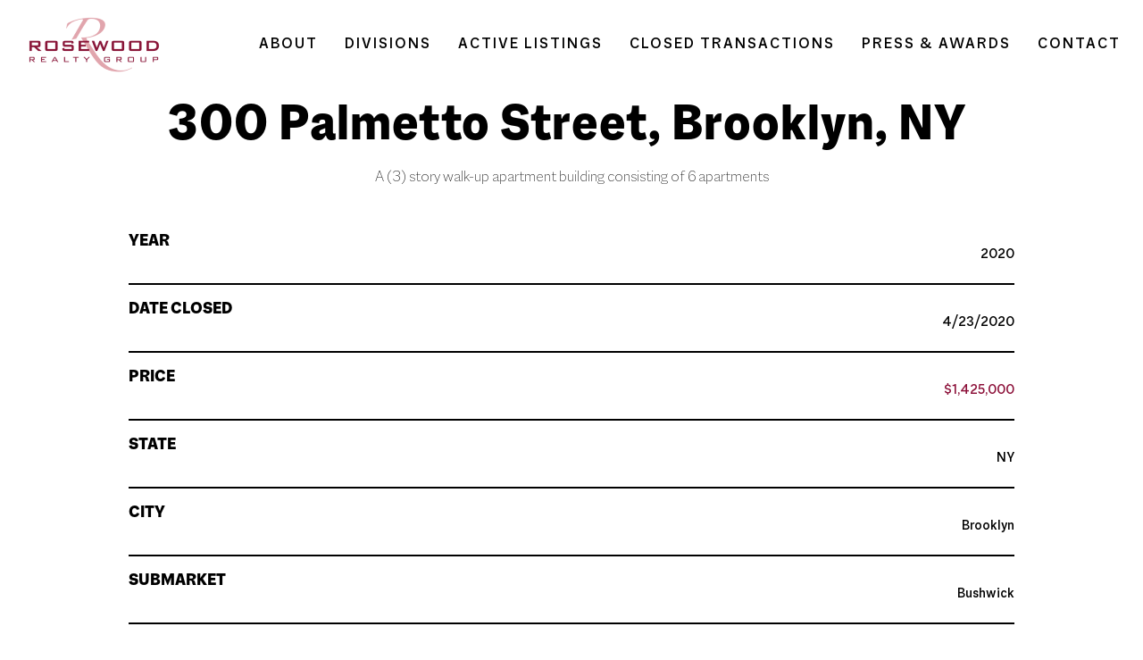

--- FILE ---
content_type: text/html
request_url: https://www.rosewoodrg.com/listings/300-palmetto-street-brooklyn-ny
body_size: 4065
content:
<!DOCTYPE html><!-- This site was created in Webflow. https://webflow.com --><!-- Last Published: Fri May 30 2025 11:17:48 GMT+0000 (Coordinated Universal Time) --><html data-wf-domain="www.rosewoodrg.com" data-wf-page="6323ca9db19ed79e95d88808" data-wf-site="620ac4e22878db53ccb9b84d" data-wf-status="1" data-wf-collection="6323ca9db19ed7026fd88806" data-wf-item-slug="300-palmetto-street-brooklyn-ny"><head><meta charset="utf-8"/><title>300 Palmetto Street, Brooklyn, NY</title><meta content="Rosewood Active Listings" property="og:title"/><meta content="Browse through Roswood active listings and bankruptcy forclosure deals." property="og:description"/><meta content="Rosewood Active Listings" property="twitter:title"/><meta content="Browse through Roswood active listings and bankruptcy forclosure deals." property="twitter:description"/><meta property="og:type" content="website"/><meta content="summary_large_image" name="twitter:card"/><meta content="width=device-width, initial-scale=1" name="viewport"/><meta content="Webflow" name="generator"/><link href="https://cdn.prod.website-files.com/620ac4e22878db53ccb9b84d/css/rosewood-09443a.webflow.shared.a3dd523d0.css" rel="stylesheet" type="text/css"/><link href="https://fonts.googleapis.com" rel="preconnect"/><link href="https://fonts.gstatic.com" rel="preconnect" crossorigin="anonymous"/><script src="https://ajax.googleapis.com/ajax/libs/webfont/1.6.26/webfont.js" type="text/javascript"></script><script type="text/javascript">WebFont.load({  google: {    families: ["Varela Round:400","Playfair Display:regular,500,600,700,800,900,italic"]  }});</script><script type="text/javascript">!function(o,c){var n=c.documentElement,t=" w-mod-";n.className+=t+"js",("ontouchstart"in o||o.DocumentTouch&&c instanceof DocumentTouch)&&(n.className+=t+"touch")}(window,document);</script><link href="https://cdn.prod.website-files.com/620ac4e22878db53ccb9b84d/629523f45d10f702d2cbb552_favicon.png" rel="shortcut icon" type="image/x-icon"/><link href="https://cdn.prod.website-files.com/620ac4e22878db53ccb9b84d/629523d09b041d388122fb3d_logo.png" rel="apple-touch-icon"/></head><body class="body-13"><div data-animation="default" data-collapse="medium" data-duration="400" data-easing="ease" data-easing2="ease" role="banner" class="navbar w-nav"><nav class="div-block-61"><a href="/" class="brand w-nav-brand"><img loading="lazy" src="https://cdn.prod.website-files.com/620ac4e22878db53ccb9b84d/626865bef645011e67bd10cc_ROSEWOOD%20LOGO%20FINAL-01%201.png" alt="Rosewood Realty Group Logo" class="image-22"/></a><nav role="navigation" class="nav-menu w-nav-menu"><a href="/about-us" class="closedtransactions-tab w-nav-link">ABOUT</a><a href="/divisions" class="closedtransactions-tab w-nav-link">DIVISIONS</a><a href="/active-listings" class="closedtransactions-tab-copy w-nav-link">ACTIVE LISTINGS</a><a href="/closed-transactions" class="closedtransactions-tab-copy w-nav-link">CLOSED TRANSACTIONS</a><a href="/active-listings" id="transactions" class="nav w-nav-link">ACTIVE LISTINGS</a><a href="/closed-transactions" class="closedtransactions-tab w-nav-link">CLOSED TRANSACTIONS</a><a href="/press" class="awards-tab w-nav-link">PRESS &amp; AWARDS</a><a href="/contact" class="nav w-nav-link">CONTACT</a></nav></nav><div class="menu-button w-nav-button"><div class="w-icon-nav-menu"></div></div><div class="container-3 w-container"></div></div><div data-delay="3000" data-animation="slide" class="slider-2 w-condition-invisible w-slider" data-autoplay="true" data-easing="ease" data-hide-arrows="false" data-disable-swipe="false" data-autoplay-limit="0" data-nav-spacing="3" data-duration="500" data-infinite="true"><div class="mask-2 w-slider-mask"><div class="slide-1 w-condition-invisible w-slide"><img src="" loading="lazy" alt="" class="image-47 w-dyn-bind-empty"/></div><div class="slide-5 w-condition-invisible w-slide"><img src="" loading="lazy" alt="" class="image-46 w-dyn-bind-empty"/></div><div class="slide-6 w-condition-invisible w-slide"><img src="" loading="lazy" alt="" class="image-48 w-dyn-bind-empty"/></div><div class="slide-4 w-condition-invisible w-slide"><img src="" loading="lazy" alt="" class="image-49 w-dyn-bind-empty"/></div></div><div class="w-condition-invisible w-slider-arrow-left"><div class="w-icon-slider-left"></div></div><div class="w-condition-invisible w-slider-arrow-right"><div class="w-icon-slider-right"></div></div><div class="w-slider-nav w-round"></div></div><div class="div-block-97"><h1 class="heading-48 listing-head">300 Palmetto Street, Brooklyn, NY</h1><div class="latitude">40.6967559</div><div class="longitude">-73.9133631</div><div class="rich-text-block-4 w-richtext"><p>A (3) story walk-up apartment building consisting of 6 apartments</p></div></div><div class="div-block-50-copy"><div class="activelisting-image-wrapper"><img alt="" loading="lazy" id="w-node-_5ebd1fea-7e68-a7f2-1997-21ede89b245b-95d88808" src="" class="activelisting-image w-dyn-bind-empty"/></div><div class="div-block-96"><a href="#" class="button-5 w-condition-invisible w-button">DOWNLOAD PROPERTY PDF</a><div class="listing"><h4 class="detail_headings">YEAR</h4><div class="details">2020</div></div><div class="listing"><h4 class="detail_headings">DATE CLOSED</h4><div class="details">4/23/2020</div></div><div class="listing"><h4 class="detail_headings">PRICE</h4><div class="details price">$1,425,000</div></div><div class="listing w-condition-invisible"><h1 class="detail_headings">UNITS</h1><div class="details w-dyn-bind-empty"></div></div><div class="listing w-condition-invisible"><h1 class="detail_headings">BUILDINGS</h1><div class="details w-dyn-bind-empty"></div></div><div class="listing"><h4 class="detail_headings">STATE</h4><div class="details">NY</div></div><div class="listing"><h4 class="detail_headings">CITY</h4><div class="details">Brooklyn</div></div><div class="listing"><h4 class="detail_headings">SUBMARKET</h4><div class="details">Bushwick</div></div><div class="listing w-condition-invisible"><h3 class="detail_headings">NEIGHBORHOOD</h3><div class="details w-dyn-bind-empty"></div></div><div class="listing"><h3 class="detail_headings">PROPERTY TYPE</h3><div class="details">Multifamily</div></div><div class="listing"><h4 class="detail_headings">DIVISION</h4><div class="details">NYC</div></div><div class="listing w-condition-invisible"><h1 class="detail_headings">TAX CLASS</h1><div class="details w-dyn-bind-empty"></div></div><div class="listing w-condition-invisible"><h1 class="detail_headings">ACRES</h1><div class="details w-dyn-bind-empty"></div></div><div class="listing w-condition-invisible"><h1 class="detail_headings">TOTAL SQUARE FEEET</h1><div class="details w-dyn-bind-empty"></div></div></div></div><section class="brokers-active"><div class="container-4"><h2 class="centered-heading">BROKERS</h2><div data-delay="4000" data-animation="slide" class="team-slider-wrapper w-slider" data-autoplay="false" data-easing="ease" data-hide-arrows="false" data-disable-swipe="false" data-autoplay-limit="0" data-nav-spacing="12" data-duration="500" data-infinite="true"><div class="w-slider-mask"><div class="team-slide-wrapper w-slide"><div class="team-block"><img aria-label="Headshot of employee" loading="lazy" role="img" src="https://cdn.prod.website-files.com/6225a4c1870a5f03eee00cc1/6386482f7bf4667c45d74363_6309100061307252f775ce3b_Alan%2520Soclof-min.jpeg" alt="" sizes="282px" srcset="https://cdn.prod.website-files.com/6225a4c1870a5f03eee00cc1/6386482f7bf4667c45d74363_6309100061307252f775ce3b_Alan%2520Soclof-min-p-500.jpeg 500w, https://cdn.prod.website-files.com/6225a4c1870a5f03eee00cc1/6386482f7bf4667c45d74363_6309100061307252f775ce3b_Alan%2520Soclof-min-p-800.jpeg 800w, https://cdn.prod.website-files.com/6225a4c1870a5f03eee00cc1/6386482f7bf4667c45d74363_6309100061307252f775ce3b_Alan%2520Soclof-min-p-1080.jpeg 1080w, https://cdn.prod.website-files.com/6225a4c1870a5f03eee00cc1/6386482f7bf4667c45d74363_6309100061307252f775ce3b_Alan%2520Soclof-min-p-1600.jpeg 1600w, https://cdn.prod.website-files.com/6225a4c1870a5f03eee00cc1/6386482f7bf4667c45d74363_6309100061307252f775ce3b_Alan%2520Soclof-min-p-2000.jpeg 2000w, https://cdn.prod.website-files.com/6225a4c1870a5f03eee00cc1/6386482f7bf4667c45d74363_6309100061307252f775ce3b_Alan%2520Soclof-min-p-2600.jpeg 2600w, https://cdn.prod.website-files.com/6225a4c1870a5f03eee00cc1/6386482f7bf4667c45d74363_6309100061307252f775ce3b_Alan%2520Soclof-min-p-3200.jpeg 3200w, https://cdn.prod.website-files.com/6225a4c1870a5f03eee00cc1/6386482f7bf4667c45d74363_6309100061307252f775ce3b_Alan%2520Soclof-min.jpeg 3840w" class="team-member-image-two"/><div class="team-block-info"><h3 class="team-member-name-two">Alan Soclof</h3><p class="team-member-text">ASoclof@rosewoodrg.com</p><p class="team-member-text">(212) 359-9934 Ext. 1834</p></div></div></div><div class="team-slide-wrapper w-condition-invisible w-slide"><div class="team-block"><img src="" loading="lazy" alt="" class="team-member-image-two w-dyn-bind-empty"/><div class="team-block-info"><h4 class="team-member-name-two w-dyn-bind-empty"></h4><p class="team-member-text w-dyn-bind-empty"></p><p class="team-member-text w-dyn-bind-empty"></p></div></div></div><div class="team-slide-wrapper w-condition-invisible w-slide"><div class="team-block"><img src="" loading="lazy" alt="" class="team-member-image-two w-dyn-bind-empty"/><div class="team-block-info"><h3 class="team-member-name-two w-dyn-bind-empty"></h3><p class="team-member-text w-dyn-bind-empty"></p><p class="team-member-text w-dyn-bind-empty"></p></div></div></div></div><div class="team-slider-arrow w-slider-arrow-left"><div class="w-icon-slider-left"></div></div><div class="team-slider-arrow w-slider-arrow-right"><div class="w-icon-slider-right"></div></div><div class="team-slider-nav w-slider-nav w-slider-nav-invert w-round"></div></div></div><div class="container-4"><div data-delay="4000" data-animation="slide" class="team-slider-wrapper w-slider" data-autoplay="false" data-easing="ease" data-hide-arrows="false" data-disable-swipe="false" data-autoplay-limit="0" data-nav-spacing="12" data-duration="500" data-infinite="true"><div class="w-slider-mask"><div class="team-slide-wrapper w-slide"><div class="team-block"><img src="" loading="lazy" alt="" class="team-member-image-two w-dyn-bind-empty"/><div class="team-block-info"><h4 class="team-member-name-two w-dyn-bind-empty"></h4><p class="team-member-text w-dyn-bind-empty"></p><p class="team-member-text w-dyn-bind-empty"></p></div></div></div><div class="team-slide-wrapper w-condition-invisible w-slide"><div class="team-block"></div></div><div class="team-slide-wrapper w-condition-invisible w-slide"><div class="team-block"></div></div></div><div class="team-slider-arrow w-slider-arrow-left"><div class="w-icon-slider-left"></div></div><div class="team-slider-arrow w-slider-arrow-right"><div class="w-icon-slider-right"></div></div><div class="team-slider-nav w-slider-nav w-slider-nav-invert w-round"></div></div></div></section><footer class="footer-light"><div class="container"><div class="footer-wrapper-two"><a role="Navigation" aria-label="Link to Rosewood home page" href="/" class="footer-brand w-inline-block"><img src="https://cdn.prod.website-files.com/620ac4e22878db53ccb9b84d/62f1c4854db2edf17ffe877a_Rosewood_Logo%20Color.png" loading="lazy" sizes="(max-width: 479px) 51vw, (max-width: 767px) 16vw, (max-width: 991px) 15vw, 16vw" srcset="https://cdn.prod.website-files.com/620ac4e22878db53ccb9b84d/62f1c4854db2edf17ffe877a_Rosewood_Logo%20Color-p-500.png 500w, https://cdn.prod.website-files.com/620ac4e22878db53ccb9b84d/62f1c4854db2edf17ffe877a_Rosewood_Logo%20Color-p-800.png 800w, https://cdn.prod.website-files.com/620ac4e22878db53ccb9b84d/62f1c4854db2edf17ffe877a_Rosewood_Logo%20Color-p-1080.png 1080w, https://cdn.prod.website-files.com/620ac4e22878db53ccb9b84d/62f1c4854db2edf17ffe877a_Rosewood_Logo%20Color-p-1600.png 1600w, https://cdn.prod.website-files.com/620ac4e22878db53ccb9b84d/62f1c4854db2edf17ffe877a_Rosewood_Logo%20Color-p-2000.png 2000w, https://cdn.prod.website-files.com/620ac4e22878db53ccb9b84d/62f1c4854db2edf17ffe877a_Rosewood_Logo%20Color.png 2487w" alt="Rosewood Realty Group Logo" class="image-37"/></a><div class="footer-block-two"><div class="footer-title">Rosewood</div><a href="/" class="footer-link-two">Home</a><a href="/about-us" class="footer-link-two">About</a><a href="/divisions" class="footer-link-two">Divisions</a><a href="/active-listings" class="footer-link-two">Active Listings</a><a href="/press" class="footer-link-two">Press &amp; Awards</a></div><div class="footer-block-two"><div class="footer-title">Contact Us</div><a href="tel:(212)359-9900152" aria-label="Link out to call Rosewood" class="footer-phoe"><strong class="bold-text-2"> (212) 359-9900 </strong></a><a href="mailto:info@rosewoodrealtygroup.com?subject=Rosewood%20Realty%20Group" aria-label="Link out to email Rosewood" class="footer-email-link"><strong class="bold-text-2">info@rosewoodrealtygroup.com</strong></a></div><div class="footer-form w-form"><form id="wf-form-Footer-Form" name="wf-form-Footer-Form" data-name="Footer Form" method="get" class="footer-form-container" data-wf-page-id="6323ca9db19ed79e95d88808" data-wf-element-id="4df65b68-a500-ea45-a242-eebe7cda7bdb"><div class="footer-title">Stay in Touch</div><div class="text-block-40">Join our mailing list for exclusive updates and deal information.</div><div class="footer-form-block"><input class="footer-form-field w-input" maxlength="256" name="Footer-Email" data-name="Footer Email" aria-label="Stay in touch email input" placeholder="Email" type="email" id="Footer-Email" required=""/><input type="submit" data-wait="Please wait..." role="button" aria-label="Stay in touch submit " class="footer-form-submit w-button" value=""/></div></form><div class="w-form-done"><div>Thank you! Your submission has been received!</div></div><div class="w-form-fail"><div>Oops! Something went wrong while submitting the form.</div></div></div></div><div class="footer-divider-two"></div><div class="footer-bottom"><div class="footer-copyright">© 2022 Rosewood Realty Group. All rights reserved.</div><div class="footer-social-block-two"><a role="Navigation" aria-label="Link to Rosewood LinkdIn" href="https://www.linkedin.com/company/rosewood-realty-group/" target="_blank" class="footer-social-link-linkdin w-inline-block"><img src="https://cdn.prod.website-files.com/62434fa732124a0fb112aab4/62434fa732124ac76f12aaec_product%20icon-2.svg" loading="lazy" alt="LinkdIn Logo " class="image-33"/></a><a role="navigation" aria-label="Link to Rosewood Instagram" href="https://www.instagram.com/rosewoodrg/" target="_blank" class="footer-social-link w-inline-block"><img src="https://cdn.prod.website-files.com/620ac4e22878db53ccb9b84d/62d77fcaa3349a9f3527dcf8_iinsta-icon.png" loading="lazy" alt="Instagram logo" class="image-28"/></a></div></div></div></footer><script src="https://d3e54v103j8qbb.cloudfront.net/js/jquery-3.5.1.min.dc5e7f18c8.js?site=620ac4e22878db53ccb9b84d" type="text/javascript" integrity="sha256-9/aliU8dGd2tb6OSsuzixeV4y/faTqgFtohetphbbj0=" crossorigin="anonymous"></script><script src="https://cdn.prod.website-files.com/620ac4e22878db53ccb9b84d/js/webflow.schunk.3b58b0126ec020df.js" type="text/javascript"></script><script src="https://cdn.prod.website-files.com/620ac4e22878db53ccb9b84d/js/webflow.schunk.366d7c21cd7fb47e.js" type="text/javascript"></script><script src="https://cdn.prod.website-files.com/620ac4e22878db53ccb9b84d/js/webflow.schunk.9e68bd6df188e4b1.js" type="text/javascript"></script><script src="https://cdn.prod.website-files.com/620ac4e22878db53ccb9b84d/js/webflow.schunk.61b534daaaeddbc7.js" type="text/javascript"></script><script src="https://cdn.prod.website-files.com/620ac4e22878db53ccb9b84d/js/webflow.dcdba302.91e2eff65f4d4a63.js" type="text/javascript"></script><script>
Webflow.push(function() {
  $('.w-condition-invisible.w-slide').remove();
  Webflow.require('slider').redraw();
});
Webflow.ready();
</script></body></html>

--- FILE ---
content_type: image/svg+xml
request_url: https://cdn.prod.website-files.com/62434fa732124a0fb112aab4/62434fa732124a29b112aac4_ic%20Arrow%20Go.svg
body_size: -143
content:
<svg width="15" height="13" viewBox="0 0 15 13" fill="none" xmlns="http://www.w3.org/2000/svg">
<path fill-rule="evenodd" clip-rule="evenodd" d="M9.06402 13L14.6166 7.42846C15.1278 6.91519 15.1278 6.08324 14.6166 5.57154L9.06402 0L7.21304 1.8581L10.531 5.18669H0L0 7.81292H10.531L7.21304 11.1427L9.06402 13Z" fill="white"/>
</svg>
